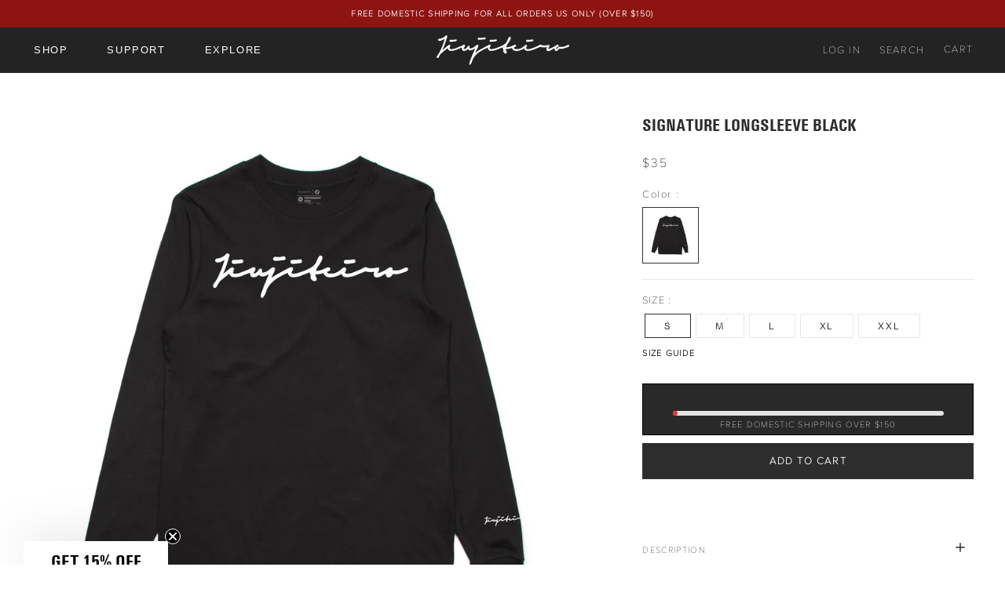

--- FILE ---
content_type: text/javascript; charset=utf-8
request_url: https://thejiujiteiro.com/products/signature-longsleeve-black.js?currency=USD&country=US
body_size: 674
content:
{"id":4176432627815,"title":"SIGNATURE LONGSLEEVE BLACK","handle":"signature-longsleeve-black","description":"\u003cp style=\"white-space: pre-wrap;\" data-mce-style=\"white-space: pre-wrap;\"\u003e\u003cstrong\u003eRelaxed Fit\u003c\/strong\u003e\u003cbr\u003e\u003c\/p\u003e\n\u003cp style=\"white-space: pre-wrap;\" data-mce-style=\"white-space: pre-wrap;\"\u003eFeaturing a longer body with cuffed sleeves, split details on the sides, and a slight drop at the back, this long sleeve is designed to complement any Jiujiteiro.\u003c\/p\u003e\n\u003cp style=\"white-space: pre-wrap;\" data-mce-style=\"white-space: pre-wrap;\"\u003e\u003cstrong\u003eLong-Lasting Comfort\u003c\/strong\u003e\u003c\/p\u003e\n\u003cp\u003e\u003cspan\u003eCrafted from heavyweight 100% carded cotton and preshrunk to minimize shrinkage, this long sleeve will keep any Jiujiteiro feeling comfortable and well kept throughout the day. Designed with neck ribbing, side seamed, shoulder to shoulder tape, and a double-needle bottom hem.\u003c\/span\u003e\u003c\/p\u003e","published_at":"2019-10-02T21:24:36-07:00","created_at":"2019-10-02T00:33:17-07:00","vendor":"Jiujiteiro","type":"LONGSLEEVES","tags":["APPAREL","CORE","EOSSALE2024","LONGSLEEVE","NICK BANE","SHOP"],"price":3500,"price_min":3500,"price_max":3500,"available":true,"price_varies":false,"compare_at_price":null,"compare_at_price_min":0,"compare_at_price_max":0,"compare_at_price_varies":false,"variants":[{"id":30337467088999,"title":"S","option1":"S","option2":null,"option3":null,"sku":"SQ0001799","requires_shipping":true,"taxable":true,"featured_image":null,"available":true,"name":"SIGNATURE LONGSLEEVE BLACK - S","public_title":"S","options":["S"],"price":3500,"weight":236,"compare_at_price":null,"inventory_management":"shopify","barcode":null,"requires_selling_plan":false,"selling_plan_allocations":[]},{"id":30337467121767,"title":"M","option1":"M","option2":null,"option3":null,"sku":"SQ0001800","requires_shipping":true,"taxable":true,"featured_image":null,"available":false,"name":"SIGNATURE LONGSLEEVE BLACK - M","public_title":"M","options":["M"],"price":3500,"weight":272,"compare_at_price":null,"inventory_management":"shopify","barcode":null,"requires_selling_plan":false,"selling_plan_allocations":[]},{"id":30337467154535,"title":"L","option1":"L","option2":null,"option3":null,"sku":"SQ0001801","requires_shipping":true,"taxable":true,"featured_image":null,"available":true,"name":"SIGNATURE LONGSLEEVE BLACK - L","public_title":"L","options":["L"],"price":3500,"weight":299,"compare_at_price":null,"inventory_management":"shopify","barcode":null,"requires_selling_plan":false,"selling_plan_allocations":[]},{"id":30337467187303,"title":"XL","option1":"XL","option2":null,"option3":null,"sku":"SQ0001802","requires_shipping":true,"taxable":true,"featured_image":null,"available":true,"name":"SIGNATURE LONGSLEEVE BLACK - XL","public_title":"XL","options":["XL"],"price":3500,"weight":308,"compare_at_price":null,"inventory_management":"shopify","barcode":null,"requires_selling_plan":false,"selling_plan_allocations":[]},{"id":30337467220071,"title":"XXL","option1":"XXL","option2":null,"option3":null,"sku":"SQ0001803","requires_shipping":true,"taxable":true,"featured_image":null,"available":true,"name":"SIGNATURE LONGSLEEVE BLACK - XXL","public_title":"XXL","options":["XXL"],"price":3500,"weight":354,"compare_at_price":null,"inventory_management":"shopify","barcode":null,"requires_selling_plan":false,"selling_plan_allocations":[]}],"images":["\/\/cdn.shopify.com\/s\/files\/1\/0262\/4939\/6327\/products\/BLACK_LONG.jpg?v=1570001725"],"featured_image":"\/\/cdn.shopify.com\/s\/files\/1\/0262\/4939\/6327\/products\/BLACK_LONG.jpg?v=1570001725","options":[{"name":"SIZE","position":1,"values":["S","M","L","XL","XXL"]}],"url":"\/products\/signature-longsleeve-black","media":[{"alt":null,"id":2793070329959,"position":1,"preview_image":{"aspect_ratio":1.0,"height":1000,"width":1000,"src":"https:\/\/cdn.shopify.com\/s\/files\/1\/0262\/4939\/6327\/products\/BLACK_LONG.jpg?v=1570001725"},"aspect_ratio":1.0,"height":1000,"media_type":"image","src":"https:\/\/cdn.shopify.com\/s\/files\/1\/0262\/4939\/6327\/products\/BLACK_LONG.jpg?v=1570001725","width":1000}],"requires_selling_plan":false,"selling_plan_groups":[]}

--- FILE ---
content_type: text/javascript; charset=utf-8
request_url: https://thejiujiteiro.com/products/signature-longsleeve-black.js
body_size: 1050
content:
{"id":4176432627815,"title":"SIGNATURE LONGSLEEVE BLACK","handle":"signature-longsleeve-black","description":"\u003cp style=\"white-space: pre-wrap;\" data-mce-style=\"white-space: pre-wrap;\"\u003e\u003cstrong\u003eRelaxed Fit\u003c\/strong\u003e\u003cbr\u003e\u003c\/p\u003e\n\u003cp style=\"white-space: pre-wrap;\" data-mce-style=\"white-space: pre-wrap;\"\u003eFeaturing a longer body with cuffed sleeves, split details on the sides, and a slight drop at the back, this long sleeve is designed to complement any Jiujiteiro.\u003c\/p\u003e\n\u003cp style=\"white-space: pre-wrap;\" data-mce-style=\"white-space: pre-wrap;\"\u003e\u003cstrong\u003eLong-Lasting Comfort\u003c\/strong\u003e\u003c\/p\u003e\n\u003cp\u003e\u003cspan\u003eCrafted from heavyweight 100% carded cotton and preshrunk to minimize shrinkage, this long sleeve will keep any Jiujiteiro feeling comfortable and well kept throughout the day. Designed with neck ribbing, side seamed, shoulder to shoulder tape, and a double-needle bottom hem.\u003c\/span\u003e\u003c\/p\u003e","published_at":"2019-10-02T21:24:36-07:00","created_at":"2019-10-02T00:33:17-07:00","vendor":"Jiujiteiro","type":"LONGSLEEVES","tags":["APPAREL","CORE","EOSSALE2024","LONGSLEEVE","NICK BANE","SHOP"],"price":3500,"price_min":3500,"price_max":3500,"available":true,"price_varies":false,"compare_at_price":null,"compare_at_price_min":0,"compare_at_price_max":0,"compare_at_price_varies":false,"variants":[{"id":30337467088999,"title":"S","option1":"S","option2":null,"option3":null,"sku":"SQ0001799","requires_shipping":true,"taxable":true,"featured_image":null,"available":true,"name":"SIGNATURE LONGSLEEVE BLACK - S","public_title":"S","options":["S"],"price":3500,"weight":236,"compare_at_price":null,"inventory_management":"shopify","barcode":null,"requires_selling_plan":false,"selling_plan_allocations":[]},{"id":30337467121767,"title":"M","option1":"M","option2":null,"option3":null,"sku":"SQ0001800","requires_shipping":true,"taxable":true,"featured_image":null,"available":false,"name":"SIGNATURE LONGSLEEVE BLACK - M","public_title":"M","options":["M"],"price":3500,"weight":272,"compare_at_price":null,"inventory_management":"shopify","barcode":null,"requires_selling_plan":false,"selling_plan_allocations":[]},{"id":30337467154535,"title":"L","option1":"L","option2":null,"option3":null,"sku":"SQ0001801","requires_shipping":true,"taxable":true,"featured_image":null,"available":true,"name":"SIGNATURE LONGSLEEVE BLACK - L","public_title":"L","options":["L"],"price":3500,"weight":299,"compare_at_price":null,"inventory_management":"shopify","barcode":null,"requires_selling_plan":false,"selling_plan_allocations":[]},{"id":30337467187303,"title":"XL","option1":"XL","option2":null,"option3":null,"sku":"SQ0001802","requires_shipping":true,"taxable":true,"featured_image":null,"available":true,"name":"SIGNATURE LONGSLEEVE BLACK - XL","public_title":"XL","options":["XL"],"price":3500,"weight":308,"compare_at_price":null,"inventory_management":"shopify","barcode":null,"requires_selling_plan":false,"selling_plan_allocations":[]},{"id":30337467220071,"title":"XXL","option1":"XXL","option2":null,"option3":null,"sku":"SQ0001803","requires_shipping":true,"taxable":true,"featured_image":null,"available":true,"name":"SIGNATURE LONGSLEEVE BLACK - XXL","public_title":"XXL","options":["XXL"],"price":3500,"weight":354,"compare_at_price":null,"inventory_management":"shopify","barcode":null,"requires_selling_plan":false,"selling_plan_allocations":[]}],"images":["\/\/cdn.shopify.com\/s\/files\/1\/0262\/4939\/6327\/products\/BLACK_LONG.jpg?v=1570001725"],"featured_image":"\/\/cdn.shopify.com\/s\/files\/1\/0262\/4939\/6327\/products\/BLACK_LONG.jpg?v=1570001725","options":[{"name":"SIZE","position":1,"values":["S","M","L","XL","XXL"]}],"url":"\/products\/signature-longsleeve-black","media":[{"alt":null,"id":2793070329959,"position":1,"preview_image":{"aspect_ratio":1.0,"height":1000,"width":1000,"src":"https:\/\/cdn.shopify.com\/s\/files\/1\/0262\/4939\/6327\/products\/BLACK_LONG.jpg?v=1570001725"},"aspect_ratio":1.0,"height":1000,"media_type":"image","src":"https:\/\/cdn.shopify.com\/s\/files\/1\/0262\/4939\/6327\/products\/BLACK_LONG.jpg?v=1570001725","width":1000}],"requires_selling_plan":false,"selling_plan_groups":[]}

--- FILE ---
content_type: application/x-javascript; charset=utf-8
request_url: https://bundler.nice-team.net/app/shop/status/jiujiteiro.myshopify.com.js?1768973522
body_size: -387
content:
var bundler_settings_updated='1766442222';

--- FILE ---
content_type: text/javascript
request_url: https://cdn.shopify.com/extensions/019b9257-b2b2-7c64-8d82-0b99b1c536fc/oh-my-bundling-app-251/assets/apex-app.js
body_size: 5305
content:
const CART_DRAWER_WRAPPER = '.apex-progress-bar-cart-drawer-wrapper'
const PRODUCT_PAGE_WRAPPER = '.apex-progress-bar-product-page-wrapper'
const CART_PAGE_WRAPPER = '.apex-progress-bar-cart-page-wrapper'

const productElements = [
  {q:PRODUCT_PAGE_WRAPPER},
  {q:'product-form form[data-type="add-to-cart-form"]'},
  {q:'product-form .product-form__buttons'},
  {q:"product-form .js-sticky-add-to-cart-marker"},
  {q:"product-form"},
  {q:'[data-pf-type="Section"]:not(.pf-hide) .pf-product-form [data-pf-type="ProductQuantity"]'},
  {q:'[data-pf-type="ProductATC"]'},
  {q:'#shopify-section-product-template .product-single__meta .product-action'},
  {q:".product-form__controls-group--submit"},
  {q:".product-form__item--submit"},
  {q:".product-single__add-to-cart"},
  {q:".ProductForm__BuyButtons, .ProductForm__AddToCart"},
  {q:".product-page--submit-action"},
  {q:".product-form__payment-container"},
  {q:"[data-product-submit]"},
  {q:".product-form--atc"},
  {q:'.swatch_options'},
  {q:'.product-container .shopify-product-form'},
  {q:'.product-container .purchase-details'},
  {q:".purchase-details"},
  {q:".product-single__form .payment-buttons"},
  {q:".product-form--wide"},
  {q:".product-single__add-to-cart"},
  {q:".product-form--button-container",},
  {q:".product-form__item--submit"},
  {q:".product-detail__form__action",},
  {q:".product__submit__buttons",},
  {q:".buy-buttons-row"},
  {q:".t4s-product-form__buttons"},
  {q:".qty-wrapper--with-payment-button"},
  {q:'.product-grid__detail .product-add'},
  {q:'.product__section-contentWrapper .product__section--accordion'},
  {q:'ajax-cart-product-form .price-section'},
  {q: 'safe-sticky .shopify-product-form'},
  {q:".shopify-product-form"},
  {q:".type_buy_buttons"},
  {q:".product-block .product-single__form"},
  {q:".product-single__form .add-to-cart"},
  {q:".purchase-section",},
  {q:".product__block-wrapper form[data-product-form]"},
  {q:".product-form__buttons"},
  {q:".product__atc",},
  {q:".product-form__payment-container"},
  {q:'[data-icon="gpicon-product-cartbutton"]'},
  {q:".pro-detail-button"},
  {q:".cst-small-crtbtn"},
  {q:".product-single__shopify-payment-btn"},
  {q:".yv-checkout-btn-full-width"},
  {q:".yv-checkout-btn"},
  {q:".product-form-product-template"},
  {q:".btn-cart-wrapper"},
  {q:".add-to-cart-container"},
  {q:"#AddToCart-product-template"},
  {q:".single_product__quantity"},
  {q:".product-form__submit"},
  {q:".btn--add-to-cart"},
  {q:'.product-single__box .product-single__box__block--buy_buttons'},
  {q:'.site-container .w-commerce-commerceaddtocartform'},
  {q:'.product-form .js-form-add-to-card'},
  {q: '.payment-buttons'},
  {q: '.hdt-product-form__top-buttons'},
  {q: 'buy-buttons.buy-buttons'},
  {q: '.theiaStickySidebar .btn-atc'}
]

const cartPageElements = [
  {q:CART_PAGE_WRAPPER},
  {q:"#MainContent table"},
  {q:"table"},
  {q:"#main-cart .main-cart-content"},
  {q:'#CartPageForm .cart__page'},
  {q:'#PageContainer form[action="/cart"]'},
  {q:'.cart-container #main-cart-items'},
  {q:'.container--with-aside-paddings .cart-items__params'},
  {q:'#shopify-section-cart-template .cart-list'},
  {q: '.main-content #AjaxCartSubtotal .sidebar-widget__content shipping-notice'},
  {q: '.main-content #AjaxCartForm'},{
  q:'#page-content .cart-list'},{
  q:"#cartForm .js-cart-form-content-cart-items"},
  {q:'.cart-item-container'},
  {q:'div[data-minimog-cart-items]'},{
  q:'div[x-data="ThemeModule_CartItems"]'},
  {q:'#site-main .cartitems--list'},
  {q: '.cart__heading__wrapper'},
  {q:'cart-items.cart-page ul.wt-cart__list'},
  {q: '#shopify-section-cart-template .shopping-cart'},
  {q: '[data-section-id="cart-template"] form[action="/cart"]'},
  {q: '.id_main_cart .frm_cart_ajax_true'},
]

const cartDrawerElements = [
  {q: CART_DRAWER_WRAPPER},
  {q:'form[action="/cart"] #CartContainer'},
  {q:'form[action="/cart"] .da_trustbadge + .Drawer__Container'},
  {q:'form[action="/en-me/cart"]'},
  {q:'form[action="/fr-ca/cart"]'},
  {q:'#drawer-cart .drawer__content .drawer__body'},
  {q:'form[action="/cart"] .drawer__inner'},
  {q:'#cart-notification #cart-notification-product'},
  {q:".order-value-booster-side-cart .cart-drawer__items"},
  {q:'#Cart-Drawer .side-panel-content'},
  {q:"#cartSlideoutWrapper .ajax-cart--top-wrapper"},
  {q:"#cart-drawer .cart-drawer__items"},
  {q:'form[action="/cart"] .cart-list'},
  {q:'#dropdnMinicartPopup .cart-form-element'},
  {q:"cart-notification-drawer .quick-buy-drawer__info"},
  {q:'cart-drawer .cart-drawer__line-items'},
  {q:'#CartDrawer .ajaxcart__product'},
  {q:'sidebar-drawer#site-cart-sidebar .sidebar__body cart-form#AjaxCartForm shipping-notice'},
  {q:'sidebar-drawer#site-cart-sidebar .sidebar__body'},
  {q:'hdt-cart-drawer .hdt-mini-cart__header-title'},
  {q:'.mini-cart-wrap.drawer #header-mini-cart-content'},
  {q:'.cart-notification-wrapper .cart-notification-product'},
  {q:'cart-drawer .drawer__scrollable cart-items'},
  {q:'#shopify-section-minicart .minicart__items'},
  {q:'.cart--form .cart--body'},
  {q:'#MinimogCartDrawer m-cart-drawer-items'},
  {q:'form[action="/cart"]'},
  {q:'#CartDrawer-Form'},
  {q:'#halo-cart-sidebar .previewCart-wrapper'},
  {q:'.cart-container .w-commerce-commercecartform'},
  {q:".qsc2-drawer .qsc2-drawer-rows"},
  {q:".snippet-quick-cart .cart-items"},
  {q:".mini-cart #mini-cart-form"},
  {q:"cart-form.cart-drawer .cart-item-list"},
  {q: '.js-minicart .product-cart'},
  {q: '.quick-cart__container .quick-cart__items'},
  {q: '.popup-cart .popup-cart__items'},
]
const shopsWithSmallerWidget = ['a5a701-d9.myshopify.com', '4357b2-6f.myshopify.com']

class ApexApp {
  constructor() {
    this.sourceElement = document.querySelector('.apex-app, .app-embed');
    this.cartType = this.sourceElement.querySelector('.apex-progress-wrapper') && this.sourceElement.querySelector('.apex-progress-wrapper').dataset.cartType;
    this.apexAppConfig = {}
    this.styleConfigValue = document.querySelector('.apex-style-config') && document.querySelector('.apex-style-config').textContent.trim()
    this.startApp = this.styleConfigValue && true
    if(this.startApp) {
      try {
        this.apexAppConfig.rewardConfig = JSON.parse(this.styleConfigValue);
        this.rewardConfig = this.apexAppConfig.rewardConfig;
        this.excludedVariantIds = this.rewardConfig.excluded_variant_ids.map(variant => variant.id);
        this.config = this.rewardConfig.config
        this.selectedCountries = this.config.selected_countries_config;
        this.showInCartDrawer = this.config.show_progress_bar_in.includes('cart')
        this.showInProduct = this.config.show_progress_bar_in.includes('product_page')
        this.isCartPage = window.location.pathname.endsWith('/cart');
        this.isProductPage = window.location.pathname.includes('/products/')
        this.goalType = this.rewardConfig.goal_type;
        this.addedToProduct = false
        this.addedToCartDrawer = false
        this.addedToCartPage = false
        this.cartDrawerElement = null;
        this.cartDrawerListenerAdded = false;
        this.cartDrawerRefreshTimeout = null;
        this.sourceElement.style.cssText = this.resolveStyles()
        this.progressBarsDetails = []
        this.debounceTimeout = null
        this.hideBranding = Boolean(this.rewardConfig.shop.subscription_active)
        this.observeCartChanges();
      } catch (error) {
        console.error("Error caught in start():", error)
        this.reportError(error)
      }
    }
  }

  async resolveCustomerCountry() {
    const res = await fetch(
      `${window.Shopify.routes.root}browsing_context_suggestions.json`
    );

    const data = await res.json();
    this.currentCountry = data.detected_values.country.handle;
  }

  resolveStyles() {
    var combinedStyles = { ...this.config.style };
    var cssStyleString = Object.keys(combinedStyles).map(function (key) {
      return key + ': ' + combinedStyles[key];
    }).join('; ');

    return cssStyleString;
  }

  async start() {
    if(!this.startApp) {
      return
    }

    await this.resolveCustomerCountry();

    const isCountryAllowed = this.selectedCountries.some(
      country => country.code === this.currentCountry
    );

    if (this.selectedCountries.length > 0 && !isCountryAllowed) {
      return;
    }

    this.addToProduct()
    this.addToCartSlider()
    this.addToCartPage()
    this.syncProgressBars()
    this.overrideCss()
  }

  addToProduct() {
    if (this.showInProduct && this.isProductPage && !this.isCartPage) {
      const matched = productElements.some(element => {
        const targetElement = document.querySelector(element.q);
        if (targetElement) {
          if (Shopify.shop === '978cfb.myshopify.com') {
            targetElement.insertBefore(this.sourceElement, targetElement.nextSibling);
          } else if (Shopify.shop === 'mysu-perfume.myshopify.com') {
            targetElement.parentElement.insertBefore(this.sourceElement, targetElement);
          } else if (Shopify.shop === 'shopnest-rs.myshopify.com'){
            targetElement.insertBefore(this.sourceElement, targetElement.nextElementSibling);
          } else if (Shopify.shop === 'eadb9d.myshopify.com') {
            targetElement.parentElement.insertBefore(this.sourceElement, targetElement.nextSibling)
          } else if (Shopify.shop === 'cnqw7m-2t.myshopify.com') {
            targetElement.insertBefore(this.sourceElement, targetElement.lastChild);
          } else if (Shopify.shop === '1ddbry-pg.myshopify.com') {
            targetElement.insertBefore(this.sourceElement, targetElement.lastChild);
          } else {
            targetElement.insertBefore(this.sourceElement, targetElement.firstChild);
          }

          this.sourceElement.classList.remove('hidden-apex-app-extension');
          this.addedToProduct = true;
          // this.addBrandingLink(this.sourceElement);

          return true;
        }
        return false;
      });

      if (!matched) {
        const msg = "Couldnt add to product!"
        console.error(msg);
        // this.reportError(msg)
      }
    }
  }


  addToCartSlider() {
    const tryAddToCartSlider = (retryCount = 0) => {
      if (this.showInCartDrawer && !this.isCartPage) {
        const matched = cartDrawerElements.some(element => {
          const targetElement = document.querySelector(element.q);
          if (targetElement) {
            this.cartDrawerElement = targetElement;
            if (this.addedToProduct) {
              // Check if element is not there already
              if (targetElement.parentElement.querySelector(`#${this.sourceElement.id}`) === null) {
                const clonedDiscount = this.sourceElement.cloneNode(true);

                if(element.q === CART_DRAWER_WRAPPER) {
                  targetElement.insertBefore(clonedDiscount, targetElement.firstChild);
                } else {
                  targetElement.parentNode.insertBefore(clonedDiscount, targetElement);
                }
              }
            } else {
              if(element.q === CART_DRAWER_WRAPPER) {
                targetElement.insertBefore(this.sourceElement, targetElement.firstChild);
              } else {
                targetElement.parentNode.insertBefore(this.sourceElement, targetElement);
              }
              this.sourceElement.classList.remove('hidden-apex-app-extension');
              // this.addBrandingLink(this.sourceElement);
            }

            this.addedToCartDrawer = true;
            return true;
          }
          return false
        });

        if (!matched) {
          // // Do something when no elements matched
          // const msg = "Couldnt add to cartSlider!"
          // console.error(msg);
          // this.reportError(msg)
        }

        if (!this.addedToCartDrawer && retryCount < 2) {
          setTimeout(() => tryAddToCartSlider(retryCount + 1), 1500);
        }
      }
    };

    tryAddToCartSlider();

    if(Shopify.shop === 'alpaka-store-deutschland.myshopify.com' && !this.cartDrawerListenerAdded) {
      this.cartDrawerListenerAdded = true;
      document.addEventListener("on:css-var-height:update", () => {
        // Debounce to prevent multiple rapid calls
        clearTimeout(this.cartDrawerRefreshTimeout);
        this.cartDrawerRefreshTimeout = setTimeout(() => {
          tryAddToCartSlider();
        }, 100);
      });
    }
  }

  addToCartPage() {
    if(this.showInCartDrawer && this.isCartPage) {
      const matched = cartPageElements.some(element => {
        const targetElement = document.querySelector(element.q);
        if (targetElement) {
          if(element.q === CART_PAGE_WRAPPER) {
            targetElement.insertBefore(this.sourceElement, targetElement.firstChild);
          } else {
            targetElement.parentNode.insertBefore(this.sourceElement, targetElement);
          }

          this.sourceElement.classList.remove('hidden-apex-app-extension')

          this.addedToCartPage = true

          // this.addBrandingLink(this.sourceElement);

          return true
        }
        return false
      })

      if (!matched) {
        // Do something when no elements matched
        const msg = "Couldnt add to cart!"
        console.error(msg);
        // this.reportError(msg)
      }
    }
  }

  async fetchDataFromCart() {
    try {
      const response = await fetch('/cart.js');
      return await response.json();
    } catch (error) {
      console.error('Error fetching cart information:', error);
      return null;
    }
  }

  async processCartData() {
    const cartData = await this.fetchDataFromCart();
    if (!cartData) return;

    let itemsInCartCount = cartData.items.reduce((count, item) => {
      let variantId = `gid://shopify/ProductVariant/${item.variant_id}`

      if (!this.excludedVariantIds.some(element => element.includes(variantId))) {
        count += item.quantity;
      }
      return count;
    }, 0);

    let cartAmount = cartData.items.reduce((price, item) => {
      let variantId = `gid://shopify/ProductVariant/${item.variant_id}`
      if (!this.excludedVariantIds.some(element => element.includes(variantId))) {
        price += item.final_line_price;
      }
      return price;
    }, 0);

    cartAmount /= 100;

    return { itemsInCartCount, cartAmount };
  }

  async syncProgressBars() {
    const { itemsInCartCount, cartAmount } = await this.processCartData();

    if (itemsInCartCount !== undefined && cartAmount !== undefined) {
      this.generateDiscountText(cartAmount, itemsInCartCount);
      this.updateProgressBar(cartAmount, itemsInCartCount);

      this.hideCartDrawerIfEmpty(itemsInCartCount, cartAmount)
    }
  }

  hideCartDrawerIfEmpty(itemsInCartCount, cartAmount) {
    if(Shopify.shop === 'coatedlemon.myshopify.com') {
      return
    }
    if(this.showInCartDrawer && this.cartDrawerElement && (itemsInCartCount === 0 || cartAmount === 0)) {
      if(this.cartDrawerElement.parentElement.querySelector(`#${this.sourceElement.id}`)) {
        this.cartDrawerElement.parentElement.querySelector(`#${this.sourceElement.id}`).remove();
      }
    }
  }

  async reportError(e) {
    const shop = Shopify.shop;
    const url = "https://jellyfish-app-czq2z.ondigitalocean.app/api/errors";

    const isBot = /bot|googlebot|bingbot|claudebot|crawler|spider|robot|crawling/i.test(navigator.userAgent);

    if (isBot) {
      return; // Skip error reporting if detected as a bot
    }

    if (sessionStorage.getItem(`error_reported_${shop}`)) {
      return;
    }

    sessionStorage.setItem(`error_reported_${shop}`, 'true');

    fetch(url, {
      method: 'POST',
      headers: {
        'Content-Type': 'application/json',
      },
      body: JSON.stringify({
        shop: shop,
        current_url: window.location.href,
        error: e.toString(),
      }),
    })
  }

  async syncWithCart() {
    const isCountryAllowed = this.selectedCountries.some(
      country => country.code === this.currentCountry
    );

    if (this.selectedCountries.length > 0 && !isCountryAllowed) {
      return;
    }

    const { itemsInCartCount, cartAmount } = await this.processCartData();

    if (itemsInCartCount !== undefined && cartAmount !== undefined) {
      this.addToCartSlider();
      this.addToCartPage();
      this.generateDiscountText(cartAmount, itemsInCartCount);
      this.updateProgressBar(cartAmount, itemsInCartCount);
      this.hideCartDrawerIfEmpty(cartAmount, itemsInCartCount);
    }
  }

  generateDiscountText(cartAmount, itemsCount) {
    const messageTextElements = document.querySelectorAll('.apex-message-text');

    const fieldToCompare = this.goalType === 'product_quantity' ? itemsCount : cartAmount;

    const relevantReward = this.rewardConfig.rewards.find(reward => {
      if (this.goalType === 'product_quantity') {
        var goalAmount =  reward.goal_amount
      } else {
        var rewardInCurrency = reward.goal_amount * parseFloat(Shopify.currency.rate)
        var goalAmount = Math.ceil(rewardInCurrency);
      }

      return fieldToCompare < goalAmount
    })

    const updateText = (element, text) => {
      element.classList.add('apex-fade-out');

      setTimeout(() => {
        element.textContent = text;
        element.classList.remove('apex-fade-out');
      }, 300);
    };

    if (relevantReward) {
      let textToSet = '';

      let goalAmountWithCurrency = relevantReward.goal_amount * parseFloat(Shopify.currency.rate);
      let roundedNumber = Math.ceil(goalAmountWithCurrency)

      if (this.goalType === 'product_quantity') {
        const amountLeft = relevantReward.goal_amount - fieldToCompare;
        textToSet = relevantReward.unfulfilled_goal_text.replace("{{amount_left}}", amountLeft);
      } else if (this.goalType === 'cart_amount') {
        let rounded = roundedNumber - fieldToCompare

        const locale = Shopify.locale.toLowerCase();
        let resolvedLocale = locale === 'de' ? 'en-IE' : locale

        if(Shopify.shop === '978cfb.myshopify.com' || Shopify.shop === 'alpaka-store-deutschland.myshopify.com') {
          resolvedLocale = 'de'
        }

        let currency = Shopify.currency.active

        if(Shopify.shop === '3abf38-d9.myshopify.com') {
          currency = 'USD'
        }

        if(Shopify.shop === 'b7b903-2.myshopify.com') {
          currency = 'USD'
        }

        let formattedPrice = rounded.toLocaleString(resolvedLocale, {
          style: 'currency',
          currency: currency,
          minimumFractionDigits: 2,
          maximumFractionDigits: 2
        });

        formattedPrice = formattedPrice.replace('RON', '').trim()

        textToSet = relevantReward.unfulfilled_goal_text.replace("{{amount_left}}", formattedPrice);
      }

      messageTextElements.forEach(element => updateText(element, textToSet));
    } else {
      // Assuming that the rewards are reached
      const fulfilledText = this.rewardConfig.fulfilled_goal_text;
      messageTextElements.forEach(element => updateText(element, fulfilledText));
    }
  }

  updateProgressBar(cartAmount, itemsCount) {
    let previousGoal = 0;

    const progressBarsGroups = [];

    const allProgressBars = document.querySelectorAll('.apex-progress-bar');
    allProgressBars.forEach((bar, index) => {
      const groupIndex = index % this.rewardConfig.rewards.length;
      progressBarsGroups[groupIndex] = progressBarsGroups[groupIndex] || [];
      progressBarsGroups[groupIndex].push(bar);
    });

    this.rewardConfig.rewards.forEach((reward, index) => {
      let widthPercentage;

      let goalAmountWithCurrency = reward.goal_amount * parseFloat(Shopify.currency.rate);
      let roundedNumber = Math.ceil(goalAmountWithCurrency)

      if (this.goalType === 'cart_amount') {
        widthPercentage = cartAmount >= roundedNumber ? 100 :
          Math.min(100, 100 / (roundedNumber - previousGoal) * (cartAmount - previousGoal));
      } else if (this.goalType === 'product_quantity') {
        let roundedNumber = reward.goal_amount

        widthPercentage = itemsCount >= roundedNumber ? 100 :
          Math.min(100, 100 / (roundedNumber - previousGoal) * (itemsCount - previousGoal));
      }

      if (progressBarsGroups[index]) {
        let currentWidth = parseFloat(progressBarsGroups[index][0].style.width) || 0
        let newWidth = Math.max(widthPercentage, 0)

        this.progressBarsDetails.push({
          bar: progressBarsGroups[index],
          newWidth: Math.max(newWidth, 0),
          currentWidth: currentWidth
        });
      }
      previousGoal = roundedNumber;
    });
    this.determineAndUpdateDirection();
  }

  determineAndUpdateDirection() {
    const isIncreasing = this.progressBarsDetails.some(({ newWidth, currentWidth }) => newWidth > currentWidth);

    const orderedProgressBar = isIncreasing ?
      this.progressBarsDetails.filter(({ newWidth, currentWidth }) => newWidth > currentWidth) :
      this.progressBarsDetails.filter(({ newWidth, currentWidth }) => newWidth < currentWidth).reverse();

    orderedProgressBar.forEach(({ bar, currentWidth, newWidth }, index) => {
      let delay = 500 * index;
      if (currentWidth !== newWidth) {
        setTimeout(() => {
          bar.forEach((b) => {
            b.style.width = newWidth + '%';
          });
        }, delay);
      }
    });

    this.progressBarsDetails = [];
  }

  overrideCss() {
    if (Shopify.shop === 'aunoir.myshopify.com') {
      document.documentElement.style.setProperty('--apex-message-text-padding', '10px 0 10px');
    }
    if (shopsWithSmallerWidget.includes(Shopify.shop)) {
      const targetEl = document.querySelector('.product-form__buttons');
      const desiredWidth = window.getComputedStyle(targetEl).getPropertyValue('max-width');

      document.documentElement.style.setProperty('--apex-apex-progress-wrapper-width', desiredWidth);
    }

    if(Shopify.shop === 'a5a701-d9.myshopify.com') {
      document.documentElement.style.setProperty('--apex-progress-wrapper-margin', '-10px 0px 10px 0px');
    }

    if(Shopify.shop === 'team-feet.myshopify.com') {
      // document.documentElement.style.setProperty('--apex-apex-progress-wrapper-width', '345px');
    }

    if(Shopify.shop === 'ee79db-01.myshopify.com') {
      document.documentElement.style.setProperty('--apex-apex-progress-wrapper-width', '90%');
      document.documentElement.style.setProperty('--apex-progress-wrapper-margin', 'auto');
    }

    if(Shopify.shop === 'carestore-2228.myshopify.com') {
      document.documentElement.style.setProperty('--apex-progress-wrapper-margin', 'auto');
    }

    if(Shopify.shop === 'un-chat-dans-ma-botte.myshopify.com') {
      document.documentElement.style.setProperty('--apex-progress-wrapper-margin', '-20px 0 10px');
    }

    if(Shopify.shop === 'baveuk-ltd.myshopify.com') {
      document.documentElement.style.setProperty('--apex-progress-wrapper-margin', '0 0 10px');
      document.documentElement.style.setProperty('--apex-message-text-padding', '0');

      document.querySelectorAll('.apex-message-text').forEach(el => {
        el.style.marginRight = 'auto';
      });

      document.querySelectorAll('.apex-progress-wrapper1').forEach(el => {
        el.style.maxWidth = 'unset';
        el.style.width = '100%';
      });
    }

    if(Shopify.shop === 'zoelle-fit.myshopify.com') {
      document.documentElement.style.setProperty('--apex-message-text-padding', '10px 0 10px');

      this.sourceElement.querySelectorAll('.apex-progress-reward-text').forEach(element => {
          element.style.paddingTop = '10px';
      });

      document.querySelector('.apex-progress-container').style.alignItems = 'unset'
      document.querySelector('.apex-message-text').style.textAlign = 'unset'
    }
  }

  // addBrandingLink(targetElement) {
  //   if(this.hideBranding) {
  //     return
  //   }

  //   if(targetElement.querySelector('.apex-progress-branding')) {
  //     return
  //   };

  //   const htmlElement = `<div class="apex-progress-branding">Powered by
  //     <a href="https://apps.shopify.com/apex-cart-progress-upsell" target="_blank" class="apex-progress-branding-link">Apex Progress Bar</a>
  //   </div>`

  //   const tempDiv = document.createElement('div')
  //   tempDiv.innerHTML = htmlElement
  //   const newElement = tempDiv.firstElementChild;

  //   targetElement.prepend(newElement)
  // }

  observeCartChanges() {
    if (this.cartObserver) {
      this.cartObserver.disconnect();
    }

    const ShopifyCartURLs = [
      "/cart/update",
      "/cart/change",
      "/cart/clear",
      "/cart/update.js",
      "/cart/change.js",
      "/cart/clear.js",
      "?section_id=cart-drawer",
      "/cart/add",
      "/cart/add.js",
    ];

    const CartUrls = [
      "/cart",
    ]

    let lastRequestTime = 0;

    let DEBOUNCE_DELAY = 300;

    this.cartObserver = new PerformanceObserver((list) => {
      const now = Date.now();
      let shouldSync = false;

      list.getEntries().forEach((entry) => {
        const isValidRequestType = ['xmlhttprequest', 'fetch'].includes(entry.initiatorType);
        const isResponseOk = entry.responseStatus === undefined || entry.responseStatus === 200;


        if (isValidRequestType && isResponseOk && ShopifyCartURLs.some(url => entry.name.includes(url)) || CartUrls.some(url => entry.name === window.location.origin + url)) {
          shouldSync = true;
          lastRequestTime = now;
        }
      });

      if (shouldSync) {
        clearTimeout(this.debounceTimeout);
        this.debounceTimeout = setTimeout(() => {
          if (Date.now() - lastRequestTime >= DEBOUNCE_DELAY) {
            this.syncWithCart();
          }
        }, DEBOUNCE_DELAY);
      }
    });

    this.cartObserver.observe({ entryTypes: ["resource"] });
  }

  openCartDrawer() {
    let rootRoute = window.Shopify.routes.root || "/";
    let cartForms = document.querySelectorAll(`form[action="${rootRoute}cart/add"]`);
    let lastCartForm = cartForms[cartForms.length - 1];

    if (!lastCartForm) return;

    let quantityInput = lastCartForm.querySelector('input[name="quantity"]');
    let submitButton = lastCartForm.querySelector('button[type="submit"]');
    let bubblePopup = document.querySelector('cart-notification .cart-notification__links');

    if (!submitButton) return;

    let hiddenQuantityInput = document.createElement("input");

    if (hiddenQuantityInput && !bubblePopup) {
      hiddenQuantityInput.setAttribute("type", "hidden");
      hiddenQuantityInput.setAttribute("value", "0");
      hiddenQuantityInput.setAttribute("name", "quantity");

      if (!quantityInput && this.isProductPage && !bubblePopup) {
          let existingQuantityInput = document.querySelector('input[name="quantity"]');
          let existingQuantityValue = existingQuantityInput.value;
          existingQuantityInput.value = 0;
          submitButton.click();
          existingQuantityInput.value = existingQuantityValue;
          return;
      }

      if (!quantityInput) {
          lastCartForm.appendChild(hiddenQuantityInput);
          submitButton.click();
          hiddenQuantityInput.remove();
          return;
      }
      let originalQuantity = quantityInput.getAttribute("value");
      quantityInput.setAttribute("min", 0);
      quantityInput.setAttribute("value", 0);
      submitButton.click();
      quantityInput.setAttribute("min", 1);
      quantityInput.setAttribute("value", originalQuantity || 1);
    }
  }
}


const apexApp = new ApexApp;

apexApp.start()
